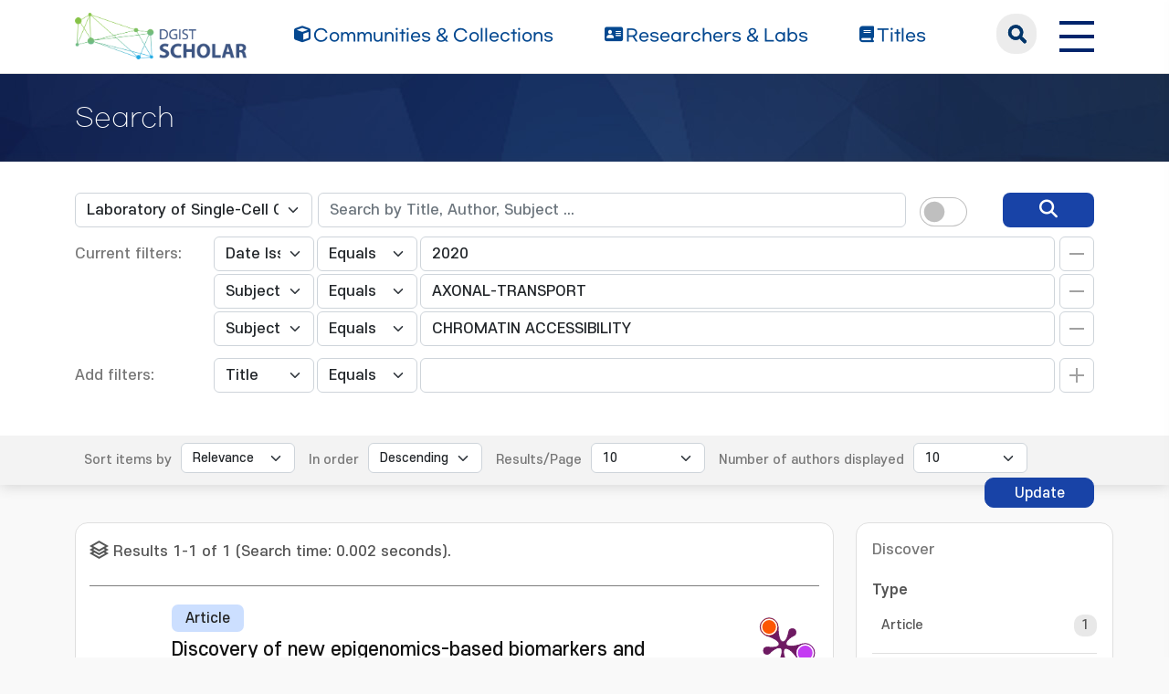

--- FILE ---
content_type: text/html;charset=UTF-8
request_url: https://scholar.dgist.ac.kr/handle/20.500.11750/882/simple-search?query=&sort_by=score&order=desc&rpp=10&filter_field_1=dateIssued&filter_type_1=equals&filter_value_1=2020&filter_field_2=subject&filter_type_2=equals&filter_value_2=AXONAL-TRANSPORT&etal=10&filtername=subject&filterquery=CHROMATIN+ACCESSIBILITY&filtertype=equals
body_size: 7082
content:
<!DOCTYPE html>
<html>
    <head>
        <title>DGIST Scholar: Search</title>
        <meta http-equiv="Content-Type" content="text/html; charset=UTF-8"/>
        <meta http-equiv="X-UA-Compatible" content="IE=edge"/>
        <meta name="Generator" content="DSpace 6.3"/>
        <meta name="viewport" content="width=device-width, initial-scale=1.0"/>
        <link rel="shortcut icon" href="/favicon.ico" type="image/x-icon"/>
        <link rel="stylesheet" href="/css/bootstrap.min.css"/>
        <link rel="stylesheet" href="/css/layout.css" type="text/css"/>
        <link rel="stylesheet" href="/css/mquery.css" type="text/css"/>
        <link rel="stylesheet" href="/css/css-loader.css" type="text/css"/>
        <link rel="stylesheet" href="/print.css" type="text/css" media="print"/>
        <!-- Owl Carousel Assets -->
        <link href="/css/owl.carousel.css" rel="stylesheet"/>
        <link href="/css/owl.theme.default.min.css" rel="stylesheet"/>
        <!-- Slidebars CSS -->
        <link rel="stylesheet" href="/css/slidebars.css"/>
        <!-- 웹 폰트-->
        <link href="/css/fontawesome.css" rel="stylesheet" />
        <link href="/css/solid.css" rel="stylesheet" />
        <link href="/css/regular.css" rel="stylesheet" />
        <link href="/css/brands.css" rel="stylesheet" />
        <script src="/js/utils.js"></script>
        <script src="/js/jquery-latest.min.js"></script>
        <script src="/js/jquery-migrate.min.js"></script>
        <script src="/static/js/jquery/jquery-ui-1.10.3.custom.min.js"></script>
        <script src="/static/js/bootstrap/bootstrap.min.js"></script>
        <script src="/static/js/bootstrap/bootstrap.bundle.min.js"></script>
        <script src="/static/js/holder.js"></script>
        <script src="/static/js/choice-support.js"></script>
        <script src="/js/owl.carousel.js"></script>
        <script src="/js/common.js"></script>
        <script src="/js/r2ds-common.js"></script>
        <!-- Global site tag (gtag.js) - Google Analytics -->
    <script async src="https://www.googletagmanager.com/gtag/js?id=G-BMYKDNQSBB"></script>
    <script>
        window.dataLayer = window.dataLayer || [];
        function gtag() {
            dataLayer.push(arguments);
        }
        gtag('js', new Date());
        gtag('config', 'G-BMYKDNQSBB');
    </script>
<script src="https://d1bxh8uas1mnw7.cloudfront.net/assets/embed.js"></script>
    <script src="https://cdn.plu.mx/widget-popup.js"></script><!-- HTML5 shim and Respond.js IE8 support of HTML5 elements and media queries -->
        <!--[if lt IE 9]>
            <script src="/static/js/html5shiv.js"></script>
            <script src="/static/js/respond.min.js"></script>
        <![endif]-->
    </head>
    <body>
        <div class="sub_header">
            <div class="header_wrap">
                <div class="container">
                    <div class="header_box">
                        <div class="header_inner">
                            <h1><a href="/"><img src="/image/background/logo.png" alt="DGIST Library Repository"></a></h1>
                            <nav>
    <ul>
        <li><a href="/community-list"><i class="fa-solid fa-cube"></i><span>Communities & Collections</span></a></li>
        <li><a href="/browse-researcher"><i class="fa-solid fa-address-card"></i><span>Researchers &amp; Labs</span></a></li>
        <li><a href="/simple-search?type=title&sort_by=2&order=desc"><i class="fa-solid fa-book"></i><span>Titles</span></a></li>
    </ul>
</nav>
<div class="header_user_box">
    <div class="h_t_search">
        <a href="#" class="h_t_search_bt" id="h_t_search_bt"
           data-modal-selector=".mobile_s_inner">search</a>
        <div class="mobile_s_inner">
            <div class="ms_box">
                <div class="ms_inner">
                    <form action="/simple-search" method="get">
                        <p class="mmobile_s_int"><input type="text" title="검색" placeholder="검색어를 입력해주세요." name="query"/></p>
                        <div class="m_s_bt_box">
                            <input type="submit" title="검색" class="modal_search_bt" value="search"/>
                            <button type="button" class="sub_search_close" data-modal-selector=".mobile_s_inner">Close</button>
                        </div>
                    </form>
                </div>
            </div>
        </div>
    </div>
    <div class="top_right_box">
        <div class="h_t_link_box">
            <ul class="h_t_link">
                <li><a href="https://dgist.ac.kr" target="_blank" rel="noreferrer noopener" title="새 창 열림">DGIST</a></li>
                <li><a href="https://library.dgist.ac.kr" target="_blank" rel="noreferrer noopener" title="새 창 열림">LIBRARY</a></li>
                <li><a href="https://www.dgist.ac.kr/rnd/" target="_blank" rel="noreferrer noopener" title="새 창 열림">DGIST R&amp;D</a></li>
                </ul>
        </div>
        <div class="side_bt_box">
            <button type="button" class="mobile_nav_bt" data-toggle="offcanvas">
                <span class="hamb-top"></span>
                <span class="hamb-middle"></span>
                <span class="hamb-bottom"></span>
            </button>
        </div>
    </div>
</div>

</div>
                    </div>
                    <!--header_box :e -->
                </div>
            </div>
        </div>
<script>
    (function ($) {
        $(function () {
            $('form').on('submit', function (e)  {
                if ($('#switch-check-btn').is(':checked')) {
                    $('input[name="ai_search"]').val('true');
                }
            });
        })
    })(jQuery.noConflict());
</script>
<div class="sub_header">
        <div class="sub_visual_wrap">
            <div class="container">
                <h3>Search</h3>
            </div>
        </div>
    </div>
    <div class="top_option_wrap">
        <div class="container">
            <div class="browse_alphabet">
                <div class="search_box">
                    <form action="/simple-search" method="get">
                        <input type="hidden" name="ai_search"/>
                        <ul>
                            <li>
                                <dl class="search_dl">
                                    <dt>
                                        <select name="location" id="tlocation" class="form-select">
                                            <option value="/">All of Repository</option>
                                            <option value="20.500.11750/329" >Department of New Biology</option>
                                            <option value="20.500.11750/882" selected="selected">Laboratory of Single-Cell Genomics</option>
                                            <option value="20.500.11750/884" >1. Journal Articles</option>
                                            <option value="20.500.11750/885" >2. Conference Papers</option>
                                            <option value="20.500.11750/886" >3. Patents</option>
                                            <option value="20.500.11750/883" >4. News</option>
                                            <option value="20.500.11750/887" >ETC</option>
                                            </select>
                                    </dt>
                                    <dd class="d-flex align-items-center">
                                        <input type="text" class="form-control" id="query" name="query" value="" placeholder="Search by Title, Author, Subject ... "/>
                                        <button type="submit" id="main-query-submit" class="search_o_bt" aria-label="search" value="검색어를 입력해주세요."><i class="fa-solid fa-magnifying-glass"></i></button>
                                        <div class="search_ai_chk" data-bs-toggle="tooltip" data-bs-placement="bottom" data-bs-original-title="AI-Powered Keyword">
                                            <div class="form-check form-switch">
                                                <input class="form-check-input" type="checkbox" id="switch-check-btn" >
                                                <label class="form-check-label" for="switch-check-btn">AI</label>
                                            </div>
                                        </div>
                                    </dd>
                                </dl>
                            </li>
                        </ul>
                        <ul class="s_add_fillter_ul">
                                <input type="hidden" value="10" name="rpp"/>
                                <input type="hidden" value="score" name="sort_by"/>
                                <input type="hidden" value="desc" name="order"/>
                                <li>
                                    <dl>
                                        <dt>Current filters:</dt>
                                        <dd class="author_dd add_selspan">
                                                <span class="first_sel">
                                                    <select id="filter_field_1" name="filter_field_1" class="form-select">
                                                        <option value="title" >Title</option>
                                                            <option value="author" >Author</option>
                                                            <option value="subject" >Subject</option>
                                                            <option value="type" >Type</option>
                                                            <option value="dateIssued"  selected="selected">Date Issued</option>
                                                            <option value="researcher" >Researcher</option>
                                                            <option value="original_bundle_filenames" >Original File Name</option>
                                                            <option value="original_bundle_descriptions" >Original File Descriptions</option>
                                                            </select>
                                                </span>
                                            <span class="second_sel">
                                                    <select id="filter_type_1" name="filter_type_1" class="form-select">
                                                        <option value="equals" selected="selected">Equals</option>
                                                            <option value="contains">Contains</option>
                                                            <option value="authority">ID</option>
                                                            <option value="notequals">Not Equals</option>
                                                            <option value="notcontains">Not Contains</option>
                                                            <option value="notauthority">Not ID</option>
                                                            </select>
                                                </span>
                                            <em class="fillter_int_em">
                                                <input type="text" id="filter_value_1" class="form-control" name="filter_value_1" value="2020"/>
                                                <input class="fillter_r_bt f_minus_bt" type="submit" id="submit_filter_remove_1" name="submit_filter_remove_1" value="X"/>
                                            </em>
                                        </dd>
                                        <dd class="author_dd add_selspan">
                                                <span class="first_sel">
                                                    <select id="filter_field_2" name="filter_field_2" class="form-select">
                                                        <option value="title" >Title</option>
                                                            <option value="author" >Author</option>
                                                            <option value="subject"  selected="selected">Subject</option>
                                                            <option value="type" >Type</option>
                                                            <option value="dateIssued" >Date Issued</option>
                                                            <option value="researcher" >Researcher</option>
                                                            <option value="original_bundle_filenames" >Original File Name</option>
                                                            <option value="original_bundle_descriptions" >Original File Descriptions</option>
                                                            </select>
                                                </span>
                                            <span class="second_sel">
                                                    <select id="filter_type_2" name="filter_type_2" class="form-select">
                                                        <option value="equals" selected="selected">Equals</option>
                                                            <option value="contains">Contains</option>
                                                            <option value="authority">ID</option>
                                                            <option value="notequals">Not Equals</option>
                                                            <option value="notcontains">Not Contains</option>
                                                            <option value="notauthority">Not ID</option>
                                                            </select>
                                                </span>
                                            <em class="fillter_int_em">
                                                <input type="text" id="filter_value_2" class="form-control" name="filter_value_2" value="AXONAL-TRANSPORT"/>
                                                <input class="fillter_r_bt f_minus_bt" type="submit" id="submit_filter_remove_2" name="submit_filter_remove_2" value="X"/>
                                            </em>
                                        </dd>
                                        <dd class="author_dd add_selspan">
                                                <span class="first_sel">
                                                    <select id="filter_field_3" name="filter_field_3" class="form-select">
                                                        <option value="title" >Title</option>
                                                            <option value="author" >Author</option>
                                                            <option value="subject"  selected="selected">Subject</option>
                                                            <option value="type" >Type</option>
                                                            <option value="dateIssued" >Date Issued</option>
                                                            <option value="researcher" >Researcher</option>
                                                            <option value="original_bundle_filenames" >Original File Name</option>
                                                            <option value="original_bundle_descriptions" >Original File Descriptions</option>
                                                            </select>
                                                </span>
                                            <span class="second_sel">
                                                    <select id="filter_type_3" name="filter_type_3" class="form-select">
                                                        <option value="equals" selected="selected">Equals</option>
                                                            <option value="contains">Contains</option>
                                                            <option value="authority">ID</option>
                                                            <option value="notequals">Not Equals</option>
                                                            <option value="notcontains">Not Contains</option>
                                                            <option value="notauthority">Not ID</option>
                                                            </select>
                                                </span>
                                            <em class="fillter_int_em">
                                                <input type="text" id="filter_value_3" class="form-control" name="filter_value_3" value="CHROMATIN&#x20;ACCESSIBILITY"/>
                                                <input class="fillter_r_bt f_minus_bt" type="submit" id="submit_filter_remove_3" name="submit_filter_remove_3" value="X"/>
                                            </em>
                                        </dd>
                                        </dl>
                                </li>
                            </ul>
                        </form>
                    <ul class="s_add_fillter_ul">
                        <li>
                            <dl>
                                <dt>Add filters:</dt>
                                <dd class="author_dd add_selspan">
                                    <form action="/simple-search" method="get">
                                        <input type="hidden" value="20.500.11750&#x2F;882" name="location"/>
                                        <input type="hidden" value="" name="query"/>
                                        <input type="hidden" name="ai_search"/>
                                        <input type="hidden" id="filter_field_1" name="filter_field_1" value="dateIssued"/>
                                        <input type="hidden" id="filter_type_1" name="filter_type_1" value="equals"/>
                                        <input type="hidden" id="filter_value_1" name="filter_value_1" value="2020"/>
                                        <input type="hidden" id="filter_field_2" name="filter_field_2" value="subject"/>
                                        <input type="hidden" id="filter_type_2" name="filter_type_2" value="equals"/>
                                        <input type="hidden" id="filter_value_2" name="filter_value_2" value="AXONAL-TRANSPORT"/>
                                        <input type="hidden" id="filter_field_3" name="filter_field_3" value="subject"/>
                                        <input type="hidden" id="filter_type_3" name="filter_type_3" value="equals"/>
                                        <input type="hidden" id="filter_value_3" name="filter_value_3" value="CHROMATIN&#x20;ACCESSIBILITY"/>
                                        <span class="first_sel">
                                            <select id="filtername" name="filtername" class="form-select">
                                                <option value="title">Title</option>
                                                    <option value="author">Author</option>
                                                    <option value="subject">Subject</option>
                                                    <option value="type">Type</option>
                                                    <option value="dateIssued">Date Issued</option>
                                                    <option value="researcher">Researcher</option>
                                                    <option value="original_bundle_filenames">Original File Name</option>
                                                    <option value="original_bundle_descriptions">Original File Descriptions</option>
                                                    </select>
                                        </span>
                                        <span class="second_sel">
                                            <select id="filtertype" name="filtertype" class="form-select">
                                                <option value="equals">Equals</option>
                                                    <option value="contains">Contains</option>
                                                    <option value="authority">ID</option>
                                                    <option value="notequals">Not Equals</option>
                                                    <option value="notcontains">Not Contains</option>
                                                    <option value="notauthority">Not ID</option>
                                                    </select>
                                        </span>
                                        <em class="fillter_int_em">
                                            <input type="hidden" value="10" name="rpp"/>
                                            <input type="hidden" value="score" name="sort_by"/>
                                            <input type="hidden" value="desc" name="order"/>
                                            <input type="text" id="filterquery" name="filterquery" required="required" class="form-control" autocomplete="off" required="required">
                                            <input class="fillter_r_bt f_add_bt validate" type="submit" value="Add">
                                        </em>
                                    </form>
                                </dd>
                            </dl>
                        </li>
                    </ul>
                </div>
            </div>
        </div>
        <form action="/simple-search" method="get">
            <div class="search_sort_wrap">
                <div class="container">
                    <input type="hidden" value="20.500.11750&#x2F;882" name="location"/>
                    <input type="hidden" value="" name="query"/>
                    <input type="hidden" name="ai_search"/>
                    <input type="hidden" id="filter_field_1" name="filter_field_1" value="dateIssued"/>
                    <input type="hidden" id="filter_type_1" name="filter_type_1" value="equals"/>
                    <input type="hidden" id="filter_value_1" name="filter_value_1" value="2020"/>
                    <input type="hidden" id="filter_field_2" name="filter_field_2" value="subject"/>
                    <input type="hidden" id="filter_type_2" name="filter_type_2" value="equals"/>
                    <input type="hidden" id="filter_value_2" name="filter_value_2" value="AXONAL-TRANSPORT"/>
                    <input type="hidden" id="filter_field_3" name="filter_field_3" value="subject"/>
                    <input type="hidden" id="filter_type_3" name="filter_type_3" value="equals"/>
                    <input type="hidden" id="filter_value_3" name="filter_value_3" value="CHROMATIN&#x20;ACCESSIBILITY"/>
                    <span class="sort_option">
                        <em class="sort_text"><label for="sort_by">Sort items by</label></em>
                            <em class="sort_select">
                                <select id="sort_by" name="sort_by" class="form-select">
                                    <option value="score">Relevance</option>
                                    <option value="dc.title_sort" >Title</option>
                                        <option value="dc.date.issued_dt" >Issue Date</option>
                                        <option value="dc.contributor.author_sort" >Author</option>
                                        <option value="dc.citation.title_sort" >Journal</option>
                                        </select>
                            </em>
                            </span>
                    <span class="sort_option">
                        <em class="sort_text"><label for="order">In order</label></em>
                        <em class="sort_select">
                            <select id="order" name="order" class="form-select">
                                <option value="ASC" >Ascending</option>
                                <option value="DESC" selected="selected">Descending</option>
                            </select>
                        </em>
                    </span>
                    <span class="sort_option">
                        <em class="sort_text"><label for="rpp">Results/Page</label></em>
                        <em class="sort_select">
                            <select id="rpp" name="rpp" class="form-select">
                                <option value="5" >5</option>
                                    <option value="10" selected="selected">10</option>
                                    <option value="15" >15</option>
                                    <option value="20" >20</option>
                                    <option value="25" >25</option>
                                    <option value="30" >30</option>
                                    <option value="35" >35</option>
                                    <option value="40" >40</option>
                                    <option value="45" >45</option>
                                    <option value="50" >50</option>
                                    <option value="55" >55</option>
                                    <option value="60" >60</option>
                                    <option value="65" >65</option>
                                    <option value="70" >70</option>
                                    <option value="75" >75</option>
                                    <option value="80" >80</option>
                                    <option value="85" >85</option>
                                    <option value="90" >90</option>
                                    <option value="95" >95</option>
                                    <option value="100" >100</option>
                                    </select>
                        </em>
                    </span>
                    <span class="sort_option">
                        <em class="sort_text"><label for="etal">Number of authors displayed</label></em>
                        <em class="sort_select">
                            <select id="etal" name="etal" class="form-select">
                                <option value="0" >All</option>
                                <option value="1" >1</option>
                                        <option value="5" >5</option>
                                        <option value="10" selected="selected">10</option>
                                        <option value="15" >15</option>
                                        <option value="20" >20</option>
                                        <option value="25" >25</option>
                                        <option value="30" >30</option>
                                        <option value="35" >35</option>
                                        <option value="40" >40</option>
                                        <option value="45" >45</option>
                                        <option value="50" >50</option>
                                        </select>
                        </em>
                    </span>
                    <span class="sort_bt_box"><button class="normal_bt" type="submit" name="submit_search">Update</button></span>
                </div>
            </div>
        </form>
    </div>
    <div class="sub_contents_wrap">
        <div class="container">
            <div class="row">
                <div class="col-lg-12 col-xl-9">
                    <div class="line_brick">
                        <div class="b_pd add_zoom_box">
                            <div class="l_t_add_sort">
                                <p class="result_t_arrow">
                                    Results 1-1 of 1 (Search time: 0.002 seconds).</p>
                                </div>
                            <div class="list_thumb_type">
        <p class="l_t_box">
            <a href="/bitstream/20.500.11750/12064/1/000540712600002.pdf">
                        <img src="/retrieve/a15e9cce-b7b2-4d1c-8995-d0c63607924a/000540712600002.pdf" alt="Discovery of new epigenomics-based biomarkers and the early diagnosis of neurodegenerative diseases" />
                    </a>
                </p>
    <div class="l_t_t_box">
    <div class="l_t_type">
        <span class="l_t_t_Article">Article</span>
    </div>
    <a href="/handle/20.500.11750/12064" class="list_title_t">Discovery of new epigenomics-based biomarkers and the early diagnosis of neurodegenerative diseases</a>
</div>
<div class="list_writer">
    <ul>
        <li>
                    <span class="value">Lee, Davin</span>
                        ;&nbsp;</li>
            <li>
                    <span class="value">Choi, Yoon Ha</span>
                        ;&nbsp;</li>
            <li>
                    <a class="researcher" href="/researcher/689304a4-d04f-452c-b2cc-c48dd593c51e">Seo, Jinsoo</a>
                                ;&nbsp;</li>
            <li>
                    <span class="authority">Kim, Jong Kyoung</span>
                                ;&nbsp;</li>
            <li>
                    <a class="researcher" href="/researcher/6e181952-9a03-4b66-a585-caf0d3fe892f">Lee, Sung-Bae</a>
                                </li>
            </ul>
</div>
<div class="list_italic_t">
    <ul>
        <li>2020-08</li>
        <li>Lee, Davin. (2020-08). Discovery of new epigenomics-based biomarkers and the early diagnosis of neurodegenerative diseases. doi: 10.1016/j.arr.2020.101069</li>
        <li>Elsevier BV</li>
        <li>View :&nbsp;777</li>
        <li>Download :&nbsp;289</li>
    </ul>
</div><div class="l_alt_box">
        <div class="l_alt_item">
                <div data-badge-popover="right" data-badge-type="donut"
                     data-doi="10.1016/j.arr.2020.101069" style="margin-top: 12px;"
                     class="altmetric-embed">
                </div>
            </div>
            <div class="l_alt_item">
                <a href="https://plu.mx/plum/a/?doi=10.1016/j.arr.2020.101069" class="plumx-plum-print-popup" data-popup="right"></a>
            </div>
        </div>
</div><div class="paginate_complex">
                                <strong>1</strong>
                                </div>
                        </div>
                    </div>
                    <div class="m_fillter_box">
                        <button type="button" class="m_fillter_bt">필터</button>
                    </div>
                </div>
                <div class="col-lg-12 col-xl-3">
                    <div class="search_filter_wrap line_brick">
                        <div class="s_f_m_top">
                            <h4>Discover</h4>
                            <button type="button" class="m_fillter_close">닫기</button>
                        </div>
                        <div class="s_f_wrap">
                            <div class="aside_wrap">
                                <div class="aside_box">
                                    <h4>Type</h4>
                                    <ul class="aside_list">
                                        <li>
                                            <a href="/handle/20.500.11750/882/simple-search?query=&amp;sort_by=score&amp;order=desc&amp;rpp=10&amp;filter_field_1=dateIssued&amp;filter_type_1=equals&amp;filter_value_1=2020&amp;filter_field_2=subject&amp;filter_type_2=equals&amp;filter_value_2=AXONAL-TRANSPORT&amp;filter_field_3=subject&amp;filter_type_3=equals&amp;filter_value_3=CHROMATIN+ACCESSIBILITY&amp;etal=10&amp;filtername=type&amp;filterquery=Article&amp;filtertype=equals" title="Filter by Article">Article</a>
                                            <span class="round_line">1</span>
                                        </li>
                                        </ul>
                                    </div>
                                <div class="aside_box">
                                    <h4>Author</h4>
                                    <ul class="aside_list">
                                        <li>
                                            <a href="/handle/20.500.11750/882/simple-search?query=&amp;sort_by=score&amp;order=desc&amp;rpp=10&amp;filter_field_1=dateIssued&amp;filter_type_1=equals&amp;filter_value_1=2020&amp;filter_field_2=subject&amp;filter_type_2=equals&amp;filter_value_2=AXONAL-TRANSPORT&amp;filter_field_3=subject&amp;filter_type_3=equals&amp;filter_value_3=CHROMATIN+ACCESSIBILITY&amp;etal=10&amp;filtername=author&amp;filterquery=Choi%2C+Yoon+Ha&amp;filtertype=equals" title="Filter by Choi, Yoon Ha">Choi, Yoon Ha</a>
                                            <span class="round_line">1</span>
                                        </li>
                                        <li>
                                            <a href="/handle/20.500.11750/882/simple-search?query=&amp;sort_by=score&amp;order=desc&amp;rpp=10&amp;filter_field_1=dateIssued&amp;filter_type_1=equals&amp;filter_value_1=2020&amp;filter_field_2=subject&amp;filter_type_2=equals&amp;filter_value_2=AXONAL-TRANSPORT&amp;filter_field_3=subject&amp;filter_type_3=equals&amp;filter_value_3=CHROMATIN+ACCESSIBILITY&amp;etal=10&amp;filtername=author&amp;filterquery=7ed4e33e-6fcb-4daa-a06e-73addced4a24&amp;filtertype=authority" title="Filter by Kim, Jong Kyoung">Kim, Jong Kyoung</a>
                                            <span class="round_line">1</span>
                                        </li>
                                        <li>
                                            <a href="/handle/20.500.11750/882/simple-search?query=&amp;sort_by=score&amp;order=desc&amp;rpp=10&amp;filter_field_1=dateIssued&amp;filter_type_1=equals&amp;filter_value_1=2020&amp;filter_field_2=subject&amp;filter_type_2=equals&amp;filter_value_2=AXONAL-TRANSPORT&amp;filter_field_3=subject&amp;filter_type_3=equals&amp;filter_value_3=CHROMATIN+ACCESSIBILITY&amp;etal=10&amp;filtername=author&amp;filterquery=Lee%2C+Davin&amp;filtertype=equals" title="Filter by Lee, Davin">Lee, Davin</a>
                                            <span class="round_line">1</span>
                                        </li>
                                        <li>
                                            <a href="/handle/20.500.11750/882/simple-search?query=&amp;sort_by=score&amp;order=desc&amp;rpp=10&amp;filter_field_1=dateIssued&amp;filter_type_1=equals&amp;filter_value_1=2020&amp;filter_field_2=subject&amp;filter_type_2=equals&amp;filter_value_2=AXONAL-TRANSPORT&amp;filter_field_3=subject&amp;filter_type_3=equals&amp;filter_value_3=CHROMATIN+ACCESSIBILITY&amp;etal=10&amp;filtername=author&amp;filterquery=6e181952-9a03-4b66-a585-caf0d3fe892f&amp;filtertype=authority" title="Filter by Lee, Sung-Bae">Lee, Sung-Bae</a>
                                            <span class="round_line">1</span>
                                        </li>
                                        <li>
                                            <a href="/handle/20.500.11750/882/simple-search?query=&amp;sort_by=score&amp;order=desc&amp;rpp=10&amp;filter_field_1=dateIssued&amp;filter_type_1=equals&amp;filter_value_1=2020&amp;filter_field_2=subject&amp;filter_type_2=equals&amp;filter_value_2=AXONAL-TRANSPORT&amp;filter_field_3=subject&amp;filter_type_3=equals&amp;filter_value_3=CHROMATIN+ACCESSIBILITY&amp;etal=10&amp;filtername=author&amp;filterquery=689304a4-d04f-452c-b2cc-c48dd593c51e&amp;filtertype=authority" title="Filter by Seo, Jinsoo">Seo, Jinsoo</a>
                                            <span class="round_line">1</span>
                                        </li>
                                        </ul>
                                    </div>
                                <div class="aside_box">
                                    <h4>Subject</h4>
                                    <ul class="aside_list">
                                        <li>
                                            <a href="/handle/20.500.11750/882/simple-search?query=&amp;sort_by=score&amp;order=desc&amp;rpp=10&amp;filter_field_1=dateIssued&amp;filter_type_1=equals&amp;filter_value_1=2020&amp;filter_field_2=subject&amp;filter_type_2=equals&amp;filter_value_2=AXONAL-TRANSPORT&amp;filter_field_3=subject&amp;filter_type_3=equals&amp;filter_value_3=CHROMATIN+ACCESSIBILITY&amp;etal=10&amp;filtername=subject&amp;filterquery=ALZHEIMERS-DISEASE&amp;filtertype=equals" title="Filter by ALZHEIMERS-DISEASE">ALZHEIMERS-DISEASE</a>
                                            <span class="round_line">1</span>
                                        </li>
                                        <li>
                                            <a href="/handle/20.500.11750/882/simple-search?query=&amp;sort_by=score&amp;order=desc&amp;rpp=10&amp;filter_field_1=dateIssued&amp;filter_type_1=equals&amp;filter_value_1=2020&amp;filter_field_2=subject&amp;filter_type_2=equals&amp;filter_value_2=AXONAL-TRANSPORT&amp;filter_field_3=subject&amp;filter_type_3=equals&amp;filter_value_3=CHROMATIN+ACCESSIBILITY&amp;etal=10&amp;filtername=subject&amp;filterquery=AMYLOID+PRECURSOR+PROTEIN&amp;filtertype=equals" title="Filter by AMYLOID PRECURSOR PROTEIN">AMYLOID PRECURSOR PROTEIN</a>
                                            <span class="round_line">1</span>
                                        </li>
                                        <li>
                                            <a href="/handle/20.500.11750/882/simple-search?query=&amp;sort_by=score&amp;order=desc&amp;rpp=10&amp;filter_field_1=dateIssued&amp;filter_type_1=equals&amp;filter_value_1=2020&amp;filter_field_2=subject&amp;filter_type_2=equals&amp;filter_value_2=AXONAL-TRANSPORT&amp;filter_field_3=subject&amp;filter_type_3=equals&amp;filter_value_3=CHROMATIN+ACCESSIBILITY&amp;etal=10&amp;filtername=subject&amp;filterquery=CEREBRAL+ORGANOIDS&amp;filtertype=equals" title="Filter by CEREBRAL ORGANOIDS">CEREBRAL ORGANOIDS</a>
                                            <span class="round_line">1</span>
                                        </li>
                                        <li>
                                            <a href="/handle/20.500.11750/882/simple-search?query=&amp;sort_by=score&amp;order=desc&amp;rpp=10&amp;filter_field_1=dateIssued&amp;filter_type_1=equals&amp;filter_value_1=2020&amp;filter_field_2=subject&amp;filter_type_2=equals&amp;filter_value_2=AXONAL-TRANSPORT&amp;filter_field_3=subject&amp;filter_type_3=equals&amp;filter_value_3=CHROMATIN+ACCESSIBILITY&amp;etal=10&amp;filtername=subject&amp;filterquery=DNA+METHYLATION&amp;filtertype=equals" title="Filter by DNA METHYLATION">DNA METHYLATION</a>
                                            <span class="round_line">1</span>
                                        </li>
                                        <li>
                                            <a href="/handle/20.500.11750/882/simple-search?query=&amp;sort_by=score&amp;order=desc&amp;rpp=10&amp;filter_field_1=dateIssued&amp;filter_type_1=equals&amp;filter_value_1=2020&amp;filter_field_2=subject&amp;filter_type_2=equals&amp;filter_value_2=AXONAL-TRANSPORT&amp;filter_field_3=subject&amp;filter_type_3=equals&amp;filter_value_3=CHROMATIN+ACCESSIBILITY&amp;etal=10&amp;filtername=subject&amp;filterquery=Epigenetic+alteration&amp;filtertype=equals" title="Filter by Epigenetic alteration">Epigenetic alteration</a>
                                            <span class="round_line">1</span>
                                        </li>
                                        <li>
                                            <a href="/handle/20.500.11750/882/simple-search?query=&amp;sort_by=score&amp;order=desc&amp;rpp=10&amp;filter_field_1=dateIssued&amp;filter_type_1=equals&amp;filter_value_1=2020&amp;filter_field_2=subject&amp;filter_type_2=equals&amp;filter_value_2=AXONAL-TRANSPORT&amp;filter_field_3=subject&amp;filter_type_3=equals&amp;filter_value_3=CHROMATIN+ACCESSIBILITY&amp;etal=10&amp;filtername=subject&amp;filterquery=FRONTOTEMPORAL+DEMENTIA&amp;filtertype=equals" title="Filter by FRONTOTEMPORAL DEMENTIA">FRONTOTEMPORAL DEMENTIA</a>
                                            <span class="round_line">1</span>
                                        </li>
                                        <li>
                                            <a href="/handle/20.500.11750/882/simple-search?query=&amp;sort_by=score&amp;order=desc&amp;rpp=10&amp;filter_field_1=dateIssued&amp;filter_type_1=equals&amp;filter_value_1=2020&amp;filter_field_2=subject&amp;filter_type_2=equals&amp;filter_value_2=AXONAL-TRANSPORT&amp;filter_field_3=subject&amp;filter_type_3=equals&amp;filter_value_3=CHROMATIN+ACCESSIBILITY&amp;etal=10&amp;filtername=subject&amp;filterquery=HISTONE+DEACETYLASE+INHIBITOR&amp;filtertype=equals" title="Filter by HISTONE DEACETYLASE INHIBITOR">HISTONE DEACETYLASE INHIBITOR</a>
                                            <span class="round_line">1</span>
                                        </li>
                                        <li>
                                            <a href="/handle/20.500.11750/882/simple-search?query=&amp;sort_by=score&amp;order=desc&amp;rpp=10&amp;filter_field_1=dateIssued&amp;filter_type_1=equals&amp;filter_value_1=2020&amp;filter_field_2=subject&amp;filter_type_2=equals&amp;filter_value_2=AXONAL-TRANSPORT&amp;filter_field_3=subject&amp;filter_type_3=equals&amp;filter_value_3=CHROMATIN+ACCESSIBILITY&amp;etal=10&amp;filtername=subject&amp;filterquery=HUNTINGTONS-DISEASE&amp;filtertype=equals" title="Filter by HUNTINGTONS-DISEASE">HUNTINGTONS-DISEASE</a>
                                            <span class="round_line">1</span>
                                        </li>
                                        <li>
                                            <a href="/handle/20.500.11750/882/simple-search?query=&amp;sort_by=score&amp;order=desc&amp;rpp=10&amp;filter_field_1=dateIssued&amp;filter_type_1=equals&amp;filter_value_1=2020&amp;filter_field_2=subject&amp;filter_type_2=equals&amp;filter_value_2=AXONAL-TRANSPORT&amp;filter_field_3=subject&amp;filter_type_3=equals&amp;filter_value_3=CHROMATIN+ACCESSIBILITY&amp;etal=10&amp;filtername=subject&amp;filterquery=iPSC&amp;filtertype=equals" title="Filter by iPSC">iPSC</a>
                                            <span class="round_line">1</span>
                                        </li>
                                        <li>
                                            <a href="/handle/20.500.11750/882/simple-search?query=&amp;sort_by=score&amp;order=desc&amp;rpp=10&amp;filter_field_1=dateIssued&amp;filter_type_1=equals&amp;filter_value_1=2020&amp;filter_field_2=subject&amp;filter_type_2=equals&amp;filter_value_2=AXONAL-TRANSPORT&amp;filter_field_3=subject&amp;filter_type_3=equals&amp;filter_value_3=CHROMATIN+ACCESSIBILITY&amp;etal=10&amp;filtername=subject&amp;filterquery=Neurodegenerative+diseases&amp;filtertype=equals" title="Filter by Neurodegenerative diseases">Neurodegenerative diseases</a>
                                            <span class="round_line">1</span>
                                        </li>
                                        </ul>
                                    <div class="discover_page">
                                        <span style="visibility: hidden;">.</span>
                                        <a class="aside_more" href="/handle/20.500.11750/882/simple-search?query=&amp;sort_by=score&amp;order=desc&amp;rpp=10&amp;filter_field_1=dateIssued&amp;filter_type_1=equals&amp;filter_value_1=2020&amp;filter_field_2=subject&amp;filter_type_2=equals&amp;filter_value_2=AXONAL-TRANSPORT&amp;filter_field_3=subject&amp;filter_type_3=equals&amp;filter_value_3=CHROMATIN+ACCESSIBILITY&amp;etal=10&amp;subject_page=1">next ></a>
                                        </div>
                                    </div>
                                </div>
                            </div>
                    </div>
                </div>
            </div>
        </div>
    </div>
<footer>
            <div class="container">
                <div class="footer_inner">
                    <div class="footer_text_box">
                        <a class="privacy" href="https://dgist.ac.kr/kor/sitemap01.do" target="_blank">Privacy Policy</a>
                        <p>Copyrights ⓒ 2016. Daegu Gyeongbuk Institute of Science &amp; Technology All right reserved.</p>
                        <p>DGIST Scholar was built with support from the <a href="http://www.oak.go.kr">OAK</a> distribution project by the National Library of Korea.</p>
                        <p>Certain data included herein are derived from the © Web of Science of Clarivate Analytics. All rights reserved.</p>
                        <p>You may not copy or re-distribute this material in whole or in part without the prior written consent of Clarivate Analytics.</p>
                        <p>Library Services Team, DGIST 333. Techno Jungang-daero, Hyeonpung-myeon, Dalseong-gun, Daegu, 42988, Republic of Korea.</p>
                    </div>
                    <div class="footer_r_box">
                        <p>
                            <a href="/feed/rss_1.0/site" >RSS_1.0</a>
                                <a href="/feed/rss_2.0/site" >RSS_2.0</a>
                                <a href="/feed/atom_1.0/site" class="rss-line">ATOM_1.0</a>
                                </p>
                    </div>
                </div>
            </div>
        </footer>
        <section>
            <div class="modal_box"></div>
            <aside id="sidenav" class="left_sidebar">
                <div class="l_n_top_box">
                    <h2>DGIST Scholar</h2>
                    <a href="javascript:void(0);" class="rn_close_bt">닫기</a>
                </div>
                <div class="l_n_scroll_box">
                    <div class="left_nav_wrap">
                        <ul>
                            <li><a href="/community-list" class="l_nav_menu"><i class="fa-solid fa-cube"></i><span>Communities & Collections</span></a></li>
                            <li><a href="/browse-researcher" class="l_nav_menu"><i class="fa-solid fa-address-card"></i><span>Researchers &amp; Labs</span></a></li>
                            <li><a href="/simple-search?type=title" class="l_nav_menu"><i class="fa-solid fa-book"></i><span>Titles</span></a></li>
                        </ul>
                    </div>
                    <div class="l_nav_link">
                        <h4>Related link</h4>
                        <ul>
                            <li><a href="https://dgist.ac.kr" target="_blank" rel="noreferrer noopener">DGIST</a></li>
                            <li><a href="https://library.dgist.ac.kr" target="_blank" rel="noreferrer noopener">LIBRARY</a></li>
                            <li><a href="https://library.dgist.ac.kr" target="_blank" rel="noreferrer noopener">DGIST R&amp;D</a></li>
                        </ul>
                    </div>
                </div>
            </aside>
        </section>
    </body>
</html>
<!-- 메인 슬라이드 -->
<script type="text/javascript">
    (function($) {
        $(function() {
            // 메뉴 고정
            window.addEventListener('scroll', () => {
                const header = document.querySelector('.sub_header');
                if (window.scrollY > 90) {
                    header.classList.add('active');
                } else {
                    header.classList.remove('active');
                }
            });
            var searchOpenButton = document.querySelector(".h_t_search_bt");
            var searchCloseButton = document.querySelector(".sub_search_close");
            document.querySelector(".h_t_search").addEventListener("click", function(e) {
                if (e.target === searchOpenButton) {
                    document.querySelector(e.target.dataset.modalSelector).classList.add('search_active');
                }
            });
            document.querySelector(".sub_search_close").addEventListener("click", function(e) {
                if (e.target === searchCloseButton) {
                    document.querySelector(e.target.dataset.modalSelector).classList.remove('search_active');
                }
            });
        });
    })(jQuery.noConflict());
</script>



--- FILE ---
content_type: text/css
request_url: https://scholar.dgist.ac.kr/print.css
body_size: 485
content:
@charset "UTF-8";body{color:#000;background:#fff;font-family:굴림,"Times New Roman",serif;font-size:12pt}a{text-decoration:underline}a[href]:after{content:none !important}.view_top_box{display:none}.mtitle_p{display:initial;color:#000}.collapse{display:initial}.m_visual_area,.m_chart_contents{padding:0}.m_search_box,.summary_box{border:1px solid #000}.data_num_box{border:1px solid #000}